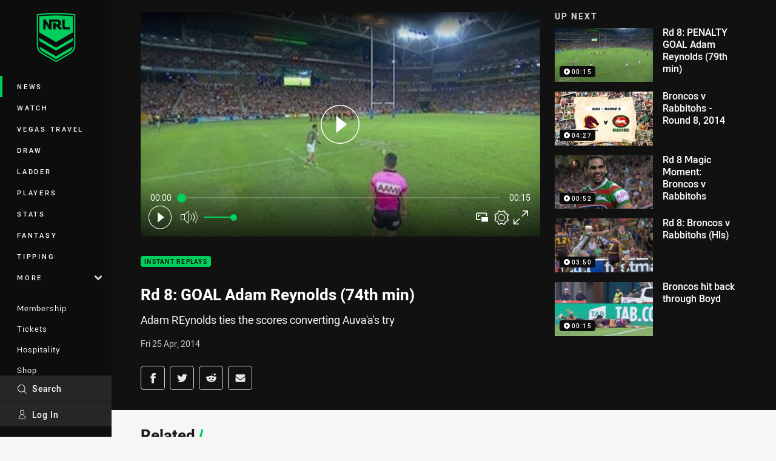

--- FILE ---
content_type: text/html; charset=utf-8
request_url: https://www.google.com/recaptcha/api2/aframe
body_size: 152
content:
<!DOCTYPE HTML><html><head><meta http-equiv="content-type" content="text/html; charset=UTF-8"></head><body><script nonce="BC18lUwfd6l70BY-KfpKnQ">/** Anti-fraud and anti-abuse applications only. See google.com/recaptcha */ try{var clients={'sodar':'https://pagead2.googlesyndication.com/pagead/sodar?'};window.addEventListener("message",function(a){try{if(a.source===window.parent){var b=JSON.parse(a.data);var c=clients[b['id']];if(c){var d=document.createElement('img');d.src=c+b['params']+'&rc='+(localStorage.getItem("rc::a")?sessionStorage.getItem("rc::b"):"");window.document.body.appendChild(d);sessionStorage.setItem("rc::e",parseInt(sessionStorage.getItem("rc::e")||0)+1);localStorage.setItem("rc::h",'1768620902917');}}}catch(b){}});window.parent.postMessage("_grecaptcha_ready", "*");}catch(b){}</script></body></html>

--- FILE ---
content_type: image/svg+xml
request_url: https://www.nrl.com/siteassets/.lookups/sponsors/telstra_footer_new.svg?preset=sponsor-300x300
body_size: 188
content:
<?xml version="1.0" encoding="UTF-8"?><svg id="uuid-8e8f208d-59c3-496d-9a75-4155fb23313c" xmlns="http://www.w3.org/2000/svg" viewBox="0 0 150 150"><path d="M88.62,69.49l-3.56,20.9c-.73,3.76-3.21,4.78-5.41,4.78h-16.47l6.94-38.28c-6.93-3.17-14.01-5.24-19.64-5.24s-9.72,1.45-12.61,4.92c-2.04,2.47-3.06,5.52-3.06,9.14,0,10.88,8.56,25.98,23.21,38.3,13.06,10.89,27.43,16.98,37.88,16.98,5.22,0,9.43-1.6,12.19-4.79,2.17-2.47,3.04-5.67,3.04-9.29,0-10.57-8.62-25.4-22.51-37.43Z" fill="#f96449"/><path d="M59.04,29c-2.61,0-4.79,1.76-5.37,4.51l-2.32,12.62h20.72l-8.89,49.04h16.47c2.2,0,4.67-1.02,5.41-4.78l7.53-44.26h14.9c2.63,0,4.79-1.74,5.37-4.5l2.33-12.63H59.04Z" fill="#0d54ff"/></svg>

--- FILE ---
content_type: text/vtt
request_url: https://vcdn-prod.nrl.com/vod/8406344-1575789282/thumbs.vtt
body_size: 284
content:
WEBVTT

00:00:00.000 --> 00:00:00.600
sprite0.jpg#xywh=0,0,320,240

00:00:00.600 --> 00:00:01.199
sprite0.jpg#xywh=320,0,320,240

00:00:01.199 --> 00:00:01.799
sprite0.jpg#xywh=640,0,320,240

00:00:01.799 --> 00:00:02.399
sprite0.jpg#xywh=960,0,320,240

00:00:02.399 --> 00:00:03.000
sprite0.jpg#xywh=1280,0,320,240

00:00:03.000 --> 00:00:03.600
sprite0.jpg#xywh=0,240,320,240

00:00:03.600 --> 00:00:04.200
sprite0.jpg#xywh=320,240,320,240

00:00:04.200 --> 00:00:04.799
sprite0.jpg#xywh=640,240,320,240

00:00:04.799 --> 00:00:05.399
sprite0.jpg#xywh=960,240,320,240

00:00:05.399 --> 00:00:05.999
sprite0.jpg#xywh=1280,240,320,240

00:00:05.999 --> 00:00:06.599
sprite0.jpg#xywh=0,480,320,240

00:00:06.599 --> 00:00:07.199
sprite0.jpg#xywh=320,480,320,240

00:00:07.199 --> 00:00:07.799
sprite0.jpg#xywh=640,480,320,240

00:00:07.799 --> 00:00:08.399
sprite0.jpg#xywh=960,480,320,240

00:00:08.399 --> 00:00:08.999
sprite0.jpg#xywh=1280,480,320,240

00:00:08.999 --> 00:00:09.599
sprite0.jpg#xywh=0,720,320,240

00:00:09.599 --> 00:00:10.199
sprite0.jpg#xywh=320,720,320,240

00:00:10.199 --> 00:00:10.799
sprite0.jpg#xywh=640,720,320,240

00:00:10.799 --> 00:00:11.399
sprite0.jpg#xywh=960,720,320,240

00:00:11.399 --> 00:00:11.999
sprite0.jpg#xywh=1280,720,320,240

00:00:11.999 --> 00:00:12.599
sprite0.jpg#xywh=0,960,320,240

00:00:12.599 --> 00:00:13.199
sprite0.jpg#xywh=320,960,320,240

00:00:13.199 --> 00:00:13.799
sprite0.jpg#xywh=640,960,320,240

00:00:13.799 --> 00:00:14.399
sprite0.jpg#xywh=960,960,320,240

00:00:14.399 --> 00:00:14.999
sprite0.jpg#xywh=1280,960,320,240




--- FILE ---
content_type: application/javascript; charset=utf-8
request_url: https://fundingchoicesmessages.google.com/f/AGSKWxWgGMY6-mM1byvM4FzVAGIknGpwruLewnmRVaPeHSSvxdWopBppDZzYg_f9n0szH2eLj90LQHb6V2qSuPe15AMmmeHxYFqA6fQJb2z0ccG49NCiHU-u9NWS6aA_0BjGafp2M9EDZZRJsK03D8IqToYko47rRWIFRw8HgGECswMgGOekta5qMTRDSvkr/_/500x90.-ad-data//ads11./skin_ad-/rightsideaddisplay.
body_size: -1293
content:
window['1273ab96-9a53-4236-9efd-73651220790c'] = true;

--- FILE ---
content_type: image/svg+xml
request_url: https://www.nrl.com/siteassets/.lookups/sponsors/sportsbet-square.svg?preset=sponsor-small
body_size: 3896
content:
<?xml version="1.0" encoding="UTF-8" standalone="no"?>
<!DOCTYPE svg PUBLIC "-//W3C//DTD SVG 1.1//EN" "http://www.w3.org/Graphics/SVG/1.1/DTD/svg11.dtd">
<svg width="100%" height="100%" viewBox="0 0 100 100" version="1.1" xmlns="http://www.w3.org/2000/svg" xmlns:xlink="http://www.w3.org/1999/xlink" xml:space="preserve" xmlns:serif="http://www.serif.com/" style="fill-rule:evenodd;clip-rule:evenodd;stroke-linejoin:round;stroke-miterlimit:2;">
    <g transform="matrix(0.0968007,0,0,0.0968007,0,31.614)">
        <rect x="0" y="0.873" width="1033.05" height="378.127" style="fill:rgb(0,103,171);fill-rule:nonzero;"/>
        <path d="M942.325,139.147C942.325,161.166 924.474,179.017 902.454,179.017C880.435,179.017 862.584,161.166 862.584,139.147C862.584,117.127 880.435,99.277 902.454,99.277C924.474,99.277 942.325,117.127 942.325,139.147Z" style="fill:rgb(74,183,73);fill-rule:nonzero;"/>
        <path d="M666.312,149.896C661.724,149.896 656.54,150.269 649.96,151.599L660.139,113.498L623.94,113.498L587.98,247.089L624.152,247.089L629.821,226.291L638.249,247.089C640.341,248.202 642.551,249.36 647.876,249.36C664.263,249.36 682.254,237.178 693.511,216.205C704.474,195.817 715.066,149.896 666.312,149.896ZM775.026,241.251L776.316,240.793L786.283,211.173L780.322,213.606C766.026,219.455 755.484,222.412 748.912,222.457L748.757,222.458C745.376,222.458 742.603,221.8 740.388,220.453C739.109,219.677 738.017,218.67 737.101,217.428C734.867,214.459 734.148,210.436 734.888,205.386L790.072,205.448L790.754,203.506C792.303,199.032 793.363,194.681 793.921,190.609C795.543,178.561 793.215,168.655 787.018,161.145C780.765,153.598 771.548,149.751 759.661,149.738L759.66,149.738C746.239,149.738 733.984,154.813 723.263,164.792C712.58,174.756 706.195,186.996 704.278,201.195L704.278,201.195C702.39,215.124 705.064,226.481 712.223,234.987C719.381,243.501 729.957,247.835 743.654,247.856L743.713,247.856L744.135,247.854C753.012,247.786 763.39,245.557 775.026,241.251ZM867.487,162.916L869.605,154.936L850.682,154.936L857.544,129.719L852.622,131.65L852.622,131.649L819.009,144.837L816.328,154.936L796.497,180.117L809.645,180.117L800.831,212.165C800.297,214.679 799.222,219.721 799.222,223.118C799.222,236.127 809.299,246.544 826.209,246.544C831.964,246.544 836.839,245.263 840.98,244.19L863.304,220.123L859.713,220.85C858.971,221.023 858.139,221.151 857.291,221.309L856.927,221.378C856.683,221.391 856.441,221.434 856.195,221.485C855.795,221.544 855.412,221.619 855.028,221.651C854.664,221.702 854.312,221.759 853.942,221.823C853.626,221.869 853.301,221.922 852.985,221.925C852.357,222.016 851.743,222.104 851.14,222.174C850.979,222.184 850.823,222.186 850.67,222.189L850.547,222.19C850.363,222.211 850.185,222.23 850.012,222.248L849.852,222.265C849.743,222.275 849.635,222.286 849.526,222.297L849.215,222.327C849.173,222.329 849.131,222.331 849.089,222.334C848.94,222.344 848.794,222.358 848.67,222.365C848.175,222.41 847.69,222.437 847.264,222.444L847.085,222.445C840.25,222.445 835.568,219.721 835.568,213.926C835.568,211.093 836.469,207.492 837.392,204.224L844.023,180.117L862.923,180.117L867.488,162.916L867.487,162.916ZM658.557,211.811C656.707,215.232 654.293,218.702 651.521,220.981C648.123,223.796 643.827,225.743 639.829,225.743C637.348,225.743 633.573,224.958 631.122,221.378L643.186,176.169C644.873,175.595 648.193,174.665 652.199,174.665C672.595,174.665 662.737,204.017 658.557,211.811ZM764.386,184.15L764.367,184.243L741.828,184.223C746.003,177.206 750.892,173.79 756.759,173.79L756.767,173.79C759.634,173.79 761.661,174.603 763.002,176.266C764.428,178.031 764.895,180.393 764.49,183.507C764.462,183.724 764.429,183.935 764.386,184.15Z" style="fill:rgb(247,197,20);fill-rule:nonzero;"/>
        <path d="M245.336,152.564C240.306,152.564 237.6,153.671 235.078,154.735L216.551,174.367L221.746,154.735L187.567,154.735L153.724,280.914L187.926,280.914L197.648,244.925C203.214,246.169 207.897,246.544 212.225,246.544C258.29,246.544 271.608,203.159 271.608,183.908C271.608,164.094 260.821,152.564 245.336,152.564ZM572.87,191.453C566.592,188.046 563.503,186.233 563.503,182.102C563.503,176.878 568.397,174.523 574.334,174.523C585.481,174.523 593.585,181.362 596.116,183.521L602.405,159.935C592.341,154.735 581.134,152.228 569.834,152.228C559.389,152.228 549.821,154.369 542.817,159.239C535.051,164.637 530.048,173.638 530.048,183.718C530.048,196.312 538.165,201.186 546.609,206.031C555.257,210.709 557.957,212.318 557.957,216.473C557.957,221.694 553.241,224.068 548.052,224.068C539.025,224.068 529.498,218.112 521.581,213.066L519.435,220.85C518.597,221.048 517.62,221.188 516.669,221.378C516.422,221.391 516.185,221.434 515.937,221.485C515.526,221.544 515.143,221.624 514.763,221.651C514.385,221.702 514.055,221.759 513.682,221.823C513.357,221.869 513.025,221.922 512.735,221.922C512.104,222.011 511.472,222.104 510.861,222.18C510.665,222.188 510.477,222.188 510.282,222.196C509.786,222.244 509.356,222.29 508.957,222.327C508.742,222.335 508.563,222.357 508.415,222.365C507.839,222.413 507.286,222.445 506.836,222.445C499.979,222.445 495.3,219.721 495.3,213.926C495.3,211.093 496.211,207.492 497.126,204.227L503.757,180.116L522.654,180.116L529.356,154.936L510.418,154.936L517.289,129.717L478.744,144.838L476.057,154.936L456.234,180.116L469.379,180.116L460.562,212.167C460.026,214.679 458.956,219.721 458.956,223.118C458.956,236.127 469.031,246.544 485.928,246.544C491.712,246.544 496.573,245.257 500.7,244.19L518.281,225.199L514.924,237.513C525.883,243.104 540.101,246.324 550.908,246.324C574.886,246.324 591.41,232.651 591.41,215.014C591.41,201.887 582.218,196.682 572.87,191.453ZM327.006,152.228C292.642,152.228 272.659,179.032 272.659,205.51C272.659,231.973 291.736,246.324 318.921,246.324C358.727,246.324 372.918,214.679 372.918,194.137C372.918,171.124 356.168,152.228 327.006,152.228ZM167.711,215.014C167.711,201.887 158.524,196.682 149.179,191.453C142.877,188.046 139.809,186.233 139.809,182.102C139.809,176.878 144.69,174.523 150.613,174.523C161.783,174.523 169.875,181.362 172.396,183.521L178.707,159.935C168.62,154.735 157.446,152.228 146.114,152.228C135.676,152.228 126.13,154.369 119.123,159.239C111.359,164.637 106.341,173.638 106.341,183.718C106.341,196.312 114.447,201.186 122.91,206.031C131.547,210.709 134.24,212.318 134.24,216.473C134.24,221.694 129.55,224.068 124.337,224.068C115.337,224.068 105.792,218.112 97.873,213.066L95.744,220.85L94.564,225.199L91.229,237.513C102.193,243.104 116.41,246.324 127.215,246.324C151.167,246.324 167.711,232.651 167.711,215.014ZM449.042,153.305C444.363,153.305 441.132,154.201 438.252,155.087L418.639,174.876L424.039,154.936L388.932,154.936L365.179,243.836L400.085,243.836L417.024,180.682C419.727,179.583 422.961,178.514 427.654,178.514C430.336,178.514 434.487,178.845 439.324,180.828C445.272,182.978 448.34,185.678 450.855,187.855L459.49,155.454C457.329,154.545 454.282,153.305 449.042,153.305ZM318.385,223.864C314.781,223.864 311.56,222.23 309.75,220.056C307.235,217.178 306.677,213.246 306.677,209.448C306.677,200.266 311.724,174.876 327.006,174.876C331.353,174.876 338.722,177.07 338.722,189.659C338.722,197.748 333.858,223.864 318.385,223.864ZM211.496,223.118C207.722,223.118 205.033,222.23 203.745,221.694L215.281,179.032C219.415,175.611 223.383,174.876 225.738,174.876C229.499,174.876 232.572,176.697 234.347,179.381C235.792,181.548 236.341,184.794 236.341,188.046C236.341,195.42 230.764,223.118 211.496,223.118ZM922.767,116.649L894.153,145.25L882.086,133.278L873.889,141.476L894.163,161.637L930.928,124.855L922.767,116.649Z" style="fill:white;"/>
    </g>
</svg>


--- FILE ---
content_type: image/svg+xml
request_url: https://www.nrl.com/siteassets/.lookups/sponsors/ampol_secondary_logo_fullcolour_rgb_200x100px-01.svg?preset=sponsor-small
body_size: 320
content:
<svg id="a22c7298-60ef-49df-ba4f-f87b1d48e623" data-name="Layer 1" xmlns="http://www.w3.org/2000/svg" viewBox="0 0 200 100"><rect x="40.99" y="30.64" width="8.14" height="38.71" fill="#18249c"/><path d="M183.58,54.24V39.83h-7.26V60.17H195V54.24Zm-23.07.7c-3.34,0-5.46-2.06-5.46-5s2.12-4.88,5.46-4.88,5.43,2,5.43,4.88-2.12,5-5.43,5m0,5.9c8.11,0,13.25-4.88,13.25-11s-5.14-10.72-13.22-10.72-13.28,4.53-13.28,10.72,5.11,11,13.25,11M134.56,50.26h-3.77V44.83H135c2.09,0,3.25,1,3.25,2.67s-1.27,2.76-3.66,2.76m3-10.46H123.52V60.17h7.27V54.88h5.66c6.1,0,9.21-3.17,9.21-7.58s-2.7-7.5-8.07-7.5M120.27,60.17l-2-20.34H107.48L104.26,51l-3.11-11.19H90.22l-2,20.34h7.17l1-13.92,3.87,13.92h7.29l4.13-14,1.19,14ZM73.4,52.5l4.45-7.21V52.5Zm.7-12.67L60.35,60.17h8.34l2-3.31h7.12v3.31H85V39.83ZM5,69.36,31.16,30.64H41L14.83,69.36Z" fill="#ed0c06"/></svg>

--- FILE ---
content_type: image/svg+xml
request_url: https://www.nrl.com/siteassets/.lookups/sponsors/vb-off-pack-footer-small.svg?preset=sponsor-small
body_size: 7038
content:
<svg viewBox="0 0 100 100" xmlns="http://www.w3.org/2000/svg" fill-rule="evenodd" clip-rule="evenodd" stroke-linejoin="round" stroke-miterlimit="1.414"><ellipse cx="50" cy="50" rx="30" ry="29.793" fill="#0c6a37"/><circle cx="49.999" cy="50" r="18.001" fill="#fff"/><path d="M50.345 70.813l.067 1.886c.15-.005.295-.012.444-.02l.058-.341c.066-.397.232-.644.697-.684.221-.019.535-.043.755-.068.181 1.278.366 2.603.546 3.88.047.335-.063.606-.384.698-.075.022-.15.044-.225.064l.056.41c1.13-.1 2.266-.275 3.375-.514l-.078-.402c-.093.003-.161.004-.238.005-.334.006-.519-.221-.572-.553l-.625-3.867c.209-.038.502-.104.721-.153.456-.099.706.055.89.438.121.252.155.312.155.312l.434-.111-.494-1.824a21.527 21.527 0 0 1-5.582.844zm-8.011.564c.142.047.281.092.425.136l.172-.299c.201-.348.443-.521.892-.396.214.06.517.147.731.2-.278 1.261-.568 2.567-.847 3.827-.074.328-.27.544-.604.519l-.233-.018-.091.401c1.093.303 2.204.537 3.327.702l.081-.404c-.088-.03-.15-.053-.223-.079-.316-.111-.409-.388-.343-.719l.768-3.841c.21.038.508.078.729.11.462.067.643.298.681.721.025.279.036.347.036.347l.446.048.175-1.881a21.626 21.626 0 0 1-5.524-1.163l-.598 1.789zm22.694.763l-.821-1.835-.378.254s.039.155.067.383c.1.819-.098.908-.669 1.244a28.9 28.9 0 0 1-1.15.648l-.74-1.453c.145-.077.296-.159.439-.238.311-.169.565-.279.776-.039.049.056.098.113.148.168.124-.073.249-.147.373-.223-.337-.588-.676-1.175-1.014-1.762-.121.074-.243.146-.366.218l.069.213c.101.305-.1.462-.406.63-.142.078-.284.154-.426.23l-.716-1.404c.405-.212.76-.417 1.161-.661.404-.241.692-.213.999.101l.239.242c.126-.08.253-.162.378-.245l-1.034-1.548a20.705 20.705 0 0 1-4.435 2.356l.151.388c.086-.02.151-.033.225-.048.317-.066.554.103.702.409.537 1.115 1.05 2.193 1.588 3.309.146.306.137.64-.147.824a3.634 3.634 0 0 1-.241.138l.171.383a27.106 27.106 0 0 0 5.057-2.682zm-26.544-4.762l-.224.349c.059.056.112.11.165.163.231.229.222.523.053.816l-1.845 3.192c-.168.291-.438.457-.758.315-.073-.033-.148-.071-.222-.106l-.213.358c.978.632 2.118 1.26 3.121 1.728l.191-.369c-.068-.044-.136-.088-.203-.134-.29-.195-.295-.51-.137-.807l1.727-3.256c.159-.299.403-.463.72-.388l.222.053.179-.375a19.92 19.92 0 0 1-2.776-1.539zm32.32-.505c.512-.611.935-1.185 1.365-1.809l-.346-.235c-.056.055-.09.091-.146.145a.47.47 0 0 1-.284.147l-2.396-.206c.454-.696.238-1.552-.384-2.031a1.586 1.586 0 0 0-1.412-.271c-.486.13-.88.41-1.411 1.015a20.451 20.451 0 0 1-2.264 2.225l.269.325c.064-.038.117-.065.182-.101.3-.164.619-.083.861.154l2.608 2.567c.24.236.306.531.108.798a3.2 3.2 0 0 1-.186.215l.283.308c.861-.764 1.692-1.562 2.42-2.388l-.306-.275c-.055.042-.109.085-.168.124-.264.178-.513.096-.757-.137l-.969-.922.066-.072 2.867.424zm-34.507-.795c-.109-.412-.413-.738-.895-1.206a21.429 21.429 0 0 1-2.204-2.461l-.335.254c.044.092.07.143.102.212.135.297.066.568-.182.796-.902.833-1.828 1.68-2.731 2.514-.247.228-.529.289-.781.071a26.102 26.102 0 0 1-.171-.149l-.311.282a26.21 26.21 0 0 0 2.42 2.658c.754.722 1.065.901 1.537.984.539.096 1.083-.064 1.451-.451.504-.531.522-1.39-.05-1.997l.008-.01c.619.376 1.302.347 1.803-.166.349-.361.457-.887.339-1.331zm-3.569 2.154c-.265.26-.553.316-.805.264-.259-.055-.48-.224-.68-.434a21.53 21.53 0 0 0-.149-.157l1.396-1.341c.057.06.115.122.175.183.222.231.353.442.387.673.038.263-.043.536-.324.812zm1.724-2.016c-.464.457-.943.388-1.373-.062l-.078-.082 1.325-1.273c.03.03.059.062.088.093.482.501.428.939.038 1.324zm33.043-.213c-.031.028-.057.054-.087.078l-1.548-1.47.093-.103c.508-.556.986-.5 1.445-.1.542.473.641 1.1.097 1.595zm-.36-28.725c-.1-.087-.189-.177-.189-.176l-.35.254c.442.591.867 1.173 1.249 1.797l.358-.216s-.028-.066-.075-.2c-.052-.15-.042-.271.024-.374.08-.121.236-.206.453-.245l.472-.086c.331.521.637 1.042.923 1.586-.174.183-.332.347-.351.366-.159.168-.314.245-.449.24-.116-.003-.212-.065-.306-.171a1.977 1.977 0 0 1-.144-.171l-.358.212c.521.949.92 1.862 1.308 2.882l.374-.169s-.028-.119-.044-.239c-.021-.146.015-.298.18-.475.229-.218 3.795-4.09 3.776-4.091a21.508 21.508 0 0 0-.896-1.614c-1.819.298-3.63.617-5.473.963-.222.047-.351.041-.482-.073zm-35.254 2.334a217.59 217.59 0 0 1-3.519-4.013c-.144-.159-.194-.268-.135-.426.046-.12.082-.192.082-.192l-.337-.229c-.426.627-.857 1.245-1.236 1.897l.366.197s.049-.063.151-.173c.111-.12.23-.174.359-.171.151.005.306.092.446.251.642.73 1.955 2.203 2.162 2.425a270.38 270.38 0 0 0-3.228-.565c-.228-.039-.374-.125-.447-.242-.061-.099-.066-.219-.028-.357.048-.184.064-.215.064-.216a32.478 32.478 0 0 1-.366-.195 28.31 28.31 0 0 0-1.35 2.946l.39.147c0 .001.036-.073.106-.168.085-.115.193-.161.422-.133.277.015 5.279.72 5.286.737.262-.531.518-1.006.812-1.52zm40.112-2.093s-.772.824-1.438 1.519c-.212-.394-.433-.77-.67-1.151 1.011-.183 2.108-.368 2.108-.368zM29.454 32.81l.041.036c.088.082.176.164.265.244l.173-.153c.251-.219.534-.153.781.078.883.824 1.785 1.651 2.658 2.467l.054.05c.244.229.334.521.183.809-.036.068-.077.142-.111.21l.005.004-.002.003.316.26c.335-.409.687-.808 1.05-1.191.368-.384.753-.757 1.149-1.114l-.276-.303-.003.002-.004-.005c-.067.037-.138.081-.205.12-.28.165-.577.09-.817-.144l-.072-.069c-.85-.828-1.713-1.683-2.572-2.519-.242-.235-.321-.515-.115-.776l.138-.173c-.086-.087-.169-.178-.254-.264l-.034-.037-.296.28a26.052 26.052 0 0 0-2.052 2.185zm34.215.913h-.001l-.268.315.003.003-.004.006c.796.655 1.572 1.41 2.284 2.211l.001-.001.305-.272v-.002l.013-.011c-.037-.066-.082-.136-.12-.202-.163-.282-.094-.573.142-.812l.445-.45c.717-.721 1.449-1.448 2.166-2.174.239-.24.519-.317.778-.108.06.048.113.09.172.139l.003.002.084-.084c.072-.067.144-.134.213-.203l-.005-.006h.001c-.127-.141-.257-.279-.387-.417a27.51 27.51 0 0 0-2.051-1.947l-.083.093-.2.214.152.175c.216.252.149.534-.084.78-.561.589-1.12 1.186-1.678 1.778-.288.305-.576.608-.863.909a.767.767 0 0 1-.444.248.622.622 0 0 1-.363-.075c-.067-.037-.126-.067-.207-.114l-.004.005zm-3.991-2.639l-.151-.124c-.219-.176-.192-.456-.044-.76l.567-1.169.074.054.26 2.853a20.75 20.75 0 0 1 1.831 1.176l.245-.341a3.599 3.599 0 0 1-.151-.147.763.763 0 0 1-.191-.466l-.27-2.492c.766.237 1.467.002 1.841-.667a1.628 1.628 0 0 0 .056-1.521c-.226-.492-.687-.849-1.443-1.24a27.393 27.393 0 0 0-3.2-1.389l-.157.388c.066.037.125.07.191.109.286.167.312.452.169.758-.518 1.119-1.04 2.26-1.561 3.379-.143.307-.377.491-.692.444l-.235-.031-.141.381c.963.328 1.911.718 2.817 1.176l.185-.371zm-19.885-.012a1.607 1.607 0 0 1-1.368.061c-.455-.182-.841-.559-1.23-1.211-.736-1.238-.624-2.359.219-2.842.708-.406 1.514-.262 2.121.562l.386-.189-1.002-2.043-.374.168c.059.237.063.289-.049.401-.094.092-.327.131-.525.169a3.75 3.75 0 0 0-1.269.453c-1.689.984-2.221 2.858-1.193 4.469.927 1.454 2.564 1.934 4.226.965 1.053-.614 1.557-1.467 1.625-2.58l-.56-.12c-.136.877-.393 1.407-1.007 1.737zm2.923-5.86c.218-.063.376-.104.595-.162.289 1.263.595 2.559.88 3.805.075.326-.013.617-.301.761l-.202.102.002.008.116.389c1.02-.316 2.054-.54 3.088-.688l-.068-.411a16.76 16.76 0 0 0-.229-.005c-.321-.008-.522-.234-.593-.561-.273-1.249-.545-2.553-.821-3.818.223-.042.376-.071.603-.107.472-.076.761.097.91.511.098.266.121.344.121.344l.432-.051c-.084-.626-.154-1.262-.242-1.888a26.275 26.275 0 0 0-5.856 1.309c.192.606.396 1.206.586 1.812.142-.048.269-.092.41-.137 0 0-.011-.074-.038-.358-.04-.438.149-.723.607-.855zm13.321 1.563c.206-1.823-.839-3.204-2.914-3.438-2.072-.235-3.401.876-3.607 2.7-.207 1.821.84 3.202 2.913 3.437 2.074.235 3.402-.877 3.608-2.699zm-4.503-.51c.175-1.55.705-2.333 1.512-2.242.807.092 1.147.974.972 2.523-.174 1.548-.704 2.332-1.512 2.242-.807-.092-1.146-.974-.972-2.523zm9.733.262l.131.062c.708.343.816.892.536 1.431-.348.675-.905.765-1.506.477-.036-.018-.055-.032-.092-.05.296-.611.631-1.311.931-1.92z" fill="#fff" fill-rule="nonzero"/><path d="M64.066 59.304C61.05 63.88 55.877 66.9 49.999 66.9s-11.051-3.02-14.067-7.596h28.134zM49.999 33.099c-5.878 0-11.051 3.019-14.067 7.594h28.134c-3.016-4.575-8.189-7.594-14.067-7.594z" fill="#e22926" fill-rule="nonzero"/><path d="M78.117 53.945a89.708 89.708 0 0 0-4.591-.182 58.291 58.291 0 0 0-4.601.149 57.9 57.9 0 0 0 4.591.184 88.038 88.038 0 0 0 4.601-.151zm-47.169 0a89.618 89.618 0 0 0-4.591-.182 58.282 58.282 0 0 0-4.6.149c1.522.119 3.051.186 4.59.184a88.002 88.002 0 0 0 4.601-.151zm44.019-3.94h-.668l-.015.603a.425.425 0 0 1 .329-.154c.142 0 .244.052.309.157.064.106.096.276.096.51v.537c0 .246-.047.425-.138.538-.093.113-.237.169-.435.169-.191 0-.333-.059-.428-.175-.094-.118-.142-.293-.142-.526l.001-.067.003-.041h.399v.047l-.001.072c0 .124.013.213.041.267a.14.14 0 0 0 .134.081.14.14 0 0 0 .126-.067.372.372 0 0 0 .042-.197v-.6a.621.621 0 0 0-.045-.276c-.03-.057-.078-.084-.145-.084a.149.149 0 0 0-.122.055.28.28 0 0 0-.052.158h-.336l.047-1.358h1v.351zm-2.462.878a.302.302 0 0 1-.171-.18 1.152 1.152 0 0 1-.053-.404c0-.254.043-.432.128-.537.085-.105.227-.157.427-.157.203 0 .346.054.429.162.083.108.125.301.125.579 0 .158-.018.28-.055.365a.296.296 0 0 1-.171.172.308.308 0 0 1 .191.187c.035.093.053.263.053.511 0 .28-.044.481-.133.602-.09.122-.236.182-.439.182-.208 0-.356-.062-.444-.185-.088-.123-.131-.338-.131-.646 0-.22.018-.375.055-.466a.307.307 0 0 1 .189-.185zm-49.706.727l.39-.055v.023c0 .144.019.252.058.324a.187.187 0 0 0 .175.109.185.185 0 0 0 .159-.077.358.358 0 0 0 .056-.218.516.516 0 0 0-.038-.191.941.941 0 0 0-.118-.201 8.686 8.686 0 0 0-.262-.312 2.253 2.253 0 0 1-.248-.324 1.197 1.197 0 0 1-.107-.242.74.74 0 0 1-.036-.222c0-.194.053-.349.157-.463a.546.546 0 0 1 .422-.171c.181 0 .324.057.428.174.105.115.161.279.168.489l-.369.045a.612.612 0 0 0-.064-.277.18.18 0 0 0-.163-.087.16.16 0 0 0-.132.069.29.29 0 0 0-.052.177c0 .063.017.133.051.209a.988.988 0 0 0 .144.229l.107.125c.168.199.281.342.34.429a.949.949 0 0 1 .166.544.64.64 0 0 1-.17.46.582.582 0 0 1-.439.178.543.543 0 0 1-.439-.192c-.108-.129-.17-.312-.184-.552zm5.505-1.069h-.416v-.21c0-.14-.02-.242-.06-.306-.04-.063-.103-.095-.189-.095-.086 0-.149.032-.188.095-.04.064-.06.166-.06.306v1.283c0 .14.02.242.06.305.039.063.102.096.188.096.086 0 .149-.033.189-.096.04-.063.06-.165.06-.305v-.253h.416v.168c0 .271-.056.476-.169.615-.113.14-.278.21-.496.21-.235 0-.405-.075-.508-.223-.104-.149-.157-.39-.157-.726v-.864c0-.336.053-.579.157-.726.103-.148.273-.222.508-.222.218 0 .383.069.496.208.113.139.169.341.169.606v.134zm43.303 1.772h-.386V50.17h-.359v-.235c.087-.033.172-.075.253-.128.082-.052.163-.116.244-.192h.248v2.698zm4.856-.89h.252v.325h-.252v.565h-.372v-.565h-.694v-.361l.657-1.733h.409v1.769zm-51.707.879h-.409v-2.659h.409v2.659zm5.002-2.301h-.685v.735h.536v.363h-.536v.846h.748v.357h-1.156v-2.659h1.093v.358zm-4.154 2.301h-.367v-2.659h.395l.62 2.051a16.708 16.708 0 0 1-.101-1.855v-.196h.368v2.659h-.344v-.001h-.04l-.621-2.05c.024.294.044.591.058.896.017.376.028.761.032 1.155zm47.414-.746c0-.183-.013-.307-.04-.373-.027-.065-.075-.098-.142-.098a.144.144 0 0 0-.142.093c-.026.063-.039.189-.039.378 0 .19.013.316.039.378.026.062.074.092.142.092.067 0 .115-.033.142-.098.027-.065.04-.189.04-.372zm3.073-.133v-.698c0-.047.006-.121.018-.222.012-.102.029-.226.051-.374l-.47 1.294h.401zm-3.255-.723c.058 0 .1-.029.125-.086A.775.775 0 0 0 73 50.32a.75.75 0 0 0-.04-.29c-.026-.059-.068-.088-.124-.088a.132.132 0 0 0-.129.085.807.807 0 0 0-.037.293c0 .14.012.237.037.294.026.057.069.086.129.086zm-41.888-2.509a89.618 89.618 0 0 0-4.591-.182 58.766 58.766 0 0 0-4.6.148c1.522.12 3.051.186 4.59.185a89.11 89.11 0 0 0 4.601-.151zm47.169 0a89.708 89.708 0 0 0-4.591-.182 58.775 58.775 0 0 0-4.601.148 57.9 57.9 0 0 0 4.591.185 89.147 89.147 0 0 0 4.601-.151z" fill="#0c964c" fill-rule="nonzero"/><path d="M43.545 42.636v1.033c-.15.026-.364.063-.534.107l-.017.004c-.707.188-1.057.713-.759 1.707v.002l.007.024 2.027 6.612s2.073-5.597 2.427-6.563c.354-.963.019-1.591-.745-1.786-.17-.044-.384-.081-.534-.107v-1.033h12.186c1.856 0 2.989.291 3.85.842.966.62 1.418 1.57 1.418 2.808 0 1.813-.993 2.888-2.724 3.37v.018c2.119.369 3.588 1.432 3.588 3.687 0 1.213-.474 2.206-1.38 2.893-1.087.824-2.425 1.146-4.516 1.146h-8.525v-1.032c.211-.037.34-.058.544-.107.725-.175 1.124-.712 1.124-1.636v-9.454c0-.225-.094-.404-.337-.443-.241-.039-.407.065-.507.337-.823 2.251-4.435 12.335-4.435 12.335h-4.587l-4.307-12.775c-.194-.574-.369-.75-.738-.845-.143-.037-.382-.078-.548-.111v-1.033h8.022zm12.172 12.973v-4.838c1.247-.032 1.947.077 2.531.545.506.404.733 1.125.733 1.97 0 .738-.222 1.3-.639 1.683-.557.511-1.309.668-2.625.64zm0-11.201c1.077-.019 1.719.182 2.157.574.452.402.665.996.665 1.713 0 .882-.304 1.489-.824 1.856-.454.321-1.072.458-1.998.448v-4.591z" fill="#231f20"/></svg>

--- FILE ---
content_type: image/svg+xml
request_url: https://www.nrl.com/siteassets/.lookups/sponsors/foxtel-square_foxtel_orange.svg?preset=sponsor-small
body_size: 128
content:
<svg id="b8a75192-6389-452f-81a5-478b0c0fc36e" data-name="Wordmark" xmlns="http://www.w3.org/2000/svg" viewBox="0 0 100 100"><path d="M12,44.3,13.37,40H0V59.94H4.84V52.77h6l1.42-4.26H4.84V44.3Zm12.62-4.52A10.22,10.22,0,1,0,34.78,50,10.23,10.23,0,0,0,24.57,39.78Zm0,15.58A5.36,5.36,0,1,1,29.92,50,5.35,5.35,0,0,1,24.57,55.36ZM51.68,40H46.27l-3.38,5.43L39.48,40H34.07l6.12,9.73-6.4,10.18h5.4l3.7-5.86,3.67,5.86H52L45.59,49.76Zm.42,4.27H58V59.94h4.84V44.3H68V40H54.78Zm30.44,0L84,40H70.59V59.94h12L84,55.67H75.43V51.86h6l1.42-4.26H75.43V44.3Zm8.93,11.37V40H86.63V59.94h12L100,55.67Z" fill="#eb5205"/></svg>